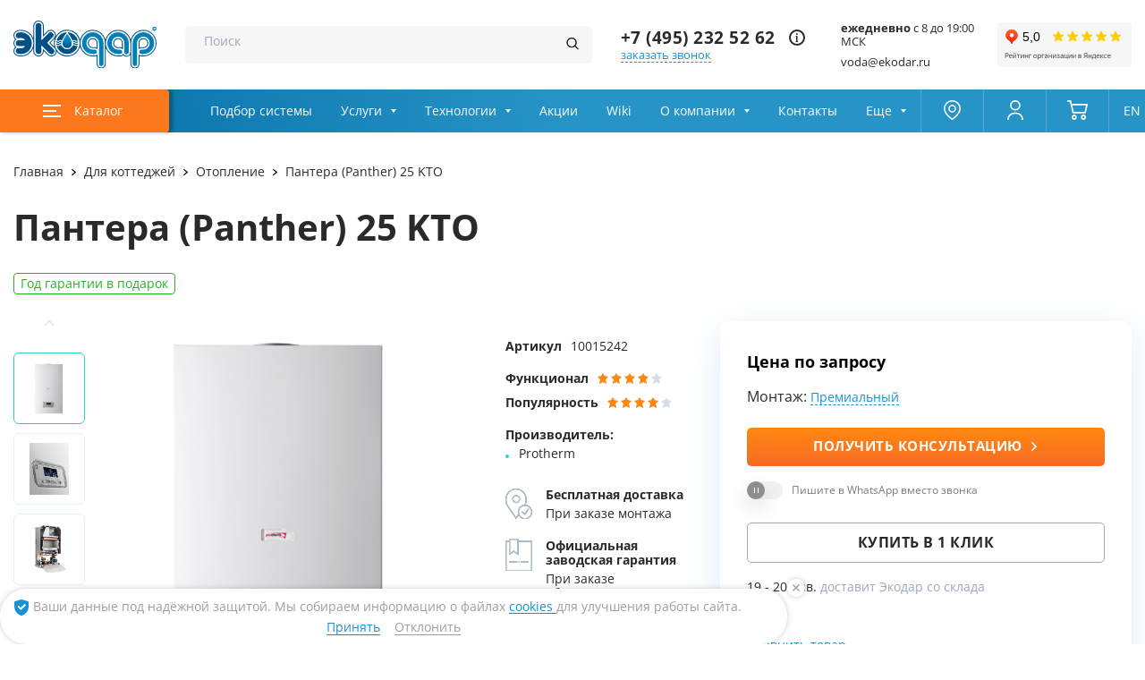

--- FILE ---
content_type: application/javascript; charset=utf-8
request_url: https://www.ekodar.ru/webpack/js/catalog-detail-critical.js
body_size: 1287
content:
!function(){"use strict";function e(t){return e="function"==typeof Symbol&&"symbol"==typeof Symbol.iterator?function(e){return typeof e}:function(e){return e&&"function"==typeof Symbol&&e.constructor===Symbol&&e!==Symbol.prototype?"symbol":typeof e},e(t)}function t(e){return function(e){if(Array.isArray(e))return r(e)}(e)||function(e){if("undefined"!=typeof Symbol&&null!=e[Symbol.iterator]||null!=e["@@iterator"])return Array.from(e)}(e)||function(e,t){if(e){if("string"==typeof e)return r(e,t);var n={}.toString.call(e).slice(8,-1);return"Object"===n&&e.constructor&&(n=e.constructor.name),"Map"===n||"Set"===n?Array.from(e):"Arguments"===n||/^(?:Ui|I)nt(?:8|16|32)(?:Clamped)?Array$/.test(n)?r(e,t):void 0}}(e)||function(){throw new TypeError("Invalid attempt to spread non-iterable instance.\nIn order to be iterable, non-array objects must have a [Symbol.iterator]() method.")}()}function r(e,t){(null==t||t>e.length)&&(t=e.length);for(var r=0,n=Array(t);r<t;r++)n[r]=e[r];return n}function n(e,t){for(var r=0;r<t.length;r++){var n=t[r];n.enumerable=n.enumerable||!1,n.configurable=!0,"value"in n&&(n.writable=!0),Object.defineProperty(e,o(n.key),n)}}function o(t){var r=function(t){if("object"!=e(t)||!t)return t;var r=t[Symbol.toPrimitive];if(void 0!==r){var n=r.call(t,"string");if("object"!=e(n))return n;throw new TypeError("@@toPrimitive must return a primitive value.")}return String(t)}(t);return"symbol"==e(r)?r:r+""}var i=function(){return e=function e(){!function(e,t){if(!(e instanceof t))throw new TypeError("Cannot call a class as a function")}(this,e)},r=[{key:"loadCSS",value:function(e,r,n){var o=arguments.length>3&&void 0!==arguments[3]?arguments[3]:0;if(t(document.styleSheets).some(function(t){return t.href&&t.href.includes(e)}))console.warn('CSS file "'.concat(e,'" is already loaded.'));else{var i=function(){var t=window.document.createElement("link"),o=r||window.document.getElementsByTagName("script")[0],i=window.document.styleSheets;t.rel="stylesheet",t.href=e,t.media="only x",o.parentNode.insertBefore(t,o);var a=function(){for(var r,o=0;o<i.length;o++)i[o].href&&i[o].href.indexOf(e)>-1&&(r=!0);r?t.media=n||"all":setTimeout(a,50)};return a(),t};if(!(o>0))return i();setTimeout(i,o)}}},{key:"loadJS",value:function(e){var r=arguments.length>1&&void 0!==arguments[1]?arguments[1]:null,n=!(arguments.length>2&&void 0!==arguments[2])||arguments[2],o=arguments.length>3&&void 0!==arguments[3]?arguments[3]:0,i=arguments.length>4&&void 0!==arguments[4]&&arguments[4];if(!i&&t(document.scripts).some(function(t){return t.src&&t.src===e}))console.warn('JS file "'.concat(e,'" is already loaded.'));else{var a=function(){var t=document.createElement("script");if(t.type="text/javascript","defer"===n?(t.defer=!0,t.async=!1):n?(t.async=!0,t.defer=!1):(t.async=!1,t.defer=!1),i){if("string"!=typeof e)return void console.error("Inline script must be a string");t.text=e}else t.src=e;var o=r||document.getElementsByTagName("script")[0];o.parentNode.insertBefore(t,o)};o>0?setTimeout(a,o):a()}}}],r&&n(e.prototype,r),Object.defineProperty(e,"prototype",{writable:!1}),e;var e,r}();document.addEventListener("DOMContentLoaded",function(){(new i).loadJS("/webpack/js/catalog-detail-scripts.js",null,!0,800,!1)})}();

--- FILE ---
content_type: image/svg+xml
request_url: https://www.ekodar.ru/images/icons/product/benefit-02.svg
body_size: 921
content:
<svg xmlns="http://www.w3.org/2000/svg" xmlns:xlink="http://www.w3.org/1999/xlink" width="37" height="44" viewBox="0 0 37 44">
  <metadata><?xpacket begin="﻿" id="W5M0MpCehiHzreSzNTczkc9d"?>
<x:xmpmeta xmlns:x="adobe:ns:meta/" x:xmptk="Adobe XMP Core 5.6-c138 79.159824, 2016/09/14-01:09:01        ">
   <rdf:RDF xmlns:rdf="http://www.w3.org/1999/02/22-rdf-syntax-ns#">
      <rdf:Description rdf:about=""/>
   </rdf:RDF>
</x:xmpmeta>
                                                                                                    
                                                                                                    
                                                                                                    
                                                                                                    
                                                                                                    
                                                                                                    
                                                                                                    
                                                                                                    
                                                                                                    
                                                                                                    
                                                                                                    
                                                                                                    
                                                                                                    
                                                                                                    
                                                                                                    
                                                                                                    
                                                                                                    
                                                                                                    
                                                                                                    
                                                                                                    
                           
<?xpacket end="w"?></metadata>
<defs>
    <style>
      .cls-1 {
        fill-rule: evenodd;
        filter: url(#filter);
      }
    </style>
    <filter id="filter" x="1131" y="736" width="37" height="44" filterUnits="userSpaceOnUse">
      <feFlood result="flood" flood-color="#b4c5d3"/>
      <feComposite result="composite" operator="in" in2="SourceGraphic"/>
      <feBlend result="blend" in2="SourceGraphic"/>
    </filter>
  </defs>
  <path id="Forma_1" data-name="Forma 1" class="cls-1" d="M1136.8,768.266h10.16a0.734,0.734,0,0,0,0-1.467H1136.8A0.734,0.734,0,0,0,1136.8,768.266Zm25.4,0a0.734,0.734,0,0,0,0-1.467h-9.44a0.734,0.734,0,0,0,0,1.467m-2.38-.213a0.777,0.777,0,0,0,.21-0.52,0.729,0.729,0,0,0-1.24-.521,0.75,0.75,0,0,0,0,1.041,0.73,0.73,0,0,0,.51.213A0.772,0.772,0,0,0,1150.38,768.053Zm16.89-29.12h-18.13v-2.2a0.733,0.733,0,0,0-.73-0.733H1136.8a0.725,0.725,0,0,0-.72.733v2.2h-4.35a0.726,0.726,0,0,0-.73.733v39.6a0.726,0.726,0,0,0,.73.733h35.54a0.726,0.726,0,0,0,.73-0.733v-39.6A0.726,0.726,0,0,0,1167.27,738.933Zm-29.74.733v-2.2h10.16V755.8l-4.65-3.52a0.717,0.717,0,0,0-.87,0l-4.64,3.52V739.666Zm29.02,38.866h-34.1V740.4h3.63v16.867a0.726,0.726,0,0,0,.4.656,0.717,0.717,0,0,0,.76-0.07l5.37-4.07,5.37,4.07a0.675,0.675,0,0,0,.19.1,0.436,0.436,0,0,0,.08.018,0.607,0.607,0,0,0,.13.022c0.01,0,.02,0,0.03,0s0.03-.008.04-0.009a0.694,0.694,0,0,0,.29-0.069,0.745,0.745,0,0,0,.4-0.656V740.4h17.41v38.133Z" transform="translate(-1131 -736)"/>
</svg>


--- FILE ---
content_type: image/svg+xml
request_url: https://www.ekodar.ru/images/icons/social/zen.svg
body_size: 536
content:
<?xml version="1.0" encoding="utf-8"?>
<!-- Generator: Adobe Illustrator 24.3.0, SVG Export Plug-In . SVG Version: 6.00 Build 0)  -->
<svg version="1.1" id="Layer_1" xmlns="http://www.w3.org/2000/svg" xmlns:xlink="http://www.w3.org/1999/xlink" x="0px" y="0px"
	 viewBox="0 0 48 48" style="enable-background:new 0 0 48 48;" xml:space="preserve">
<style type="text/css">
	.st0{fill:#FFFFFF;}
</style>
<path class="st0" d="M42.3,22.9C42.3,22.9,42.3,22.9,42.3,22.9c0.5,0,0.9-0.2,1.2-0.5c0.3-0.3,0.4-0.8,0.4-1.2
	c-1.2-8.8-8.2-15.8-17.1-17c-0.4-0.1-0.9,0.1-1.2,0.4S25,5.3,25,5.7C25.2,20,27.8,22.5,42.3,22.9z M42.3,25.1
	C27.8,25.5,25.2,28,25,42.3c0,0.4,0.2,0.9,0.5,1.1c0.3,0.2,0.6,0.4,1,0.4c0.1,0,0.1,0,0.2,0c8.8-1.2,15.8-8.2,17.1-17
	c0.1-0.4-0.1-0.9-0.4-1.2C43.1,25.2,42.7,25,42.3,25.1z M5.7,25.1c-0.4,0-0.9,0.2-1.2,0.5c-0.3,0.3-0.4,0.8-0.4,1.2
	c1.2,8.8,8.2,15.8,17.1,17c0.1,0,0.1,0,0.2,0c0.4,0,0.7-0.1,1-0.4c0.3-0.3,0.5-0.7,0.5-1.1C22.8,28,20.2,25.4,5.7,25.1z M21.3,4.2
	c-8.8,1.2-15.8,8.2-17.1,17c-0.1,0.4,0.1,0.9,0.4,1.2c0.3,0.3,0.7,0.5,1.1,0.5c0,0,0,0,0,0C20.2,22.6,22.8,20,23,5.7
	c0-0.4-0.2-0.9-0.5-1.1C22.1,4.3,21.7,4.1,21.3,4.2z"/>
</svg>


--- FILE ---
content_type: image/svg+xml
request_url: https://www.ekodar.ru/images/icons/product/benefit-01.svg
body_size: 1332
content:
<svg xmlns="http://www.w3.org/2000/svg" xmlns:xlink="http://www.w3.org/1999/xlink" width="37" height="44" viewBox="0 0 39 44">
  <metadata><?xpacket begin="﻿" id="W5M0MpCehiHzreSzNTczkc9d"?>
<x:xmpmeta xmlns:x="adobe:ns:meta/" x:xmptk="Adobe XMP Core 5.6-c138 79.159824, 2016/09/14-01:09:01        ">
   <rdf:RDF xmlns:rdf="http://www.w3.org/1999/02/22-rdf-syntax-ns#">
      <rdf:Description rdf:about=""/>
   </rdf:RDF>
</x:xmpmeta>
                                                                                                    
                                                                                                    
                                                                                                    
                                                                                                    
                                                                                                    
                                                                                                    
                                                                                                    
                                                                                                    
                                                                                                    
                                                                                                    
                                                                                                    
                                                                                                    
                                                                                                    
                                                                                                    
                                                                                                    
                                                                                                    
                                                                                                    
                                                                                                    
                                                                                                    
                                                                                                    
                           
<?xpacket end="w"?></metadata>
<defs>
    <style>
      .cls-1 {
        fill-rule: evenodd;
        filter: url(#filter);
      }
    </style>
    <filter id="filter" x="1130" y="668" width="39" height="44" filterUnits="userSpaceOnUse">
      <feFlood result="flood" flood-color="#b4c5d3"/>
      <feComposite result="composite" operator="in" in2="SourceGraphic"/>
      <feBlend result="blend" in2="SourceGraphic"/>
    </filter>
  </defs>
  <path id="Forma_1" data-name="Forma 1" class="cls-1" d="M1159.48,691.248c2.77-6.189,1.53-14.193-3.07-18.755a15.565,15.565,0,0,0-21.88,0c-5.41,5.362-6.08,15.45-1.46,21.562l12.4,17.75,3.76-5.39A10.456,10.456,0,1,0,1159.48,691.248Zm-14.01,17.746-11.09-15.874c-4.19-5.547-3.59-14.656,1.29-19.5a13.943,13.943,0,0,1,19.6,0c4.23,4.2,5.29,12.011,2.43,17.616-0.31.024-.62,0.063-0.92,0.115l-0.12.017c-0.25.045-.5,0.1-0.74,0.164-0.1.025-.21,0.049-0.31,0.078-0.18.051-.35,0.109-0.53,0.168s-0.34.118-.5,0.185c-0.11.042-.21,0.087-0.31,0.133q-0.36.153-.69,0.329l-0.12.063a10.323,10.323,0,0,0-5.21,6.994c0,0.008-.01.016-0.01,0.024-0.06.3-.1,0.605-0.14,0.913a0.543,0.543,0,0,1-.02.126c-0.03.346-.05,0.7-0.05,1.051,0,0.307.02,0.613,0.05,0.92,0.01,0.126.02,0.251,0.04,0.375,0.02,0.16.04,0.32,0.07,0.481s0.06,0.335.1,0.5a0.709,0.709,0,0,0,.04.137c0.05,0.217.1,0.435,0.16,0.647Zm13.05,1.406a8.866,8.866,0,0,1-8.37-5.911c-0.08-.207-0.14-0.416-0.2-0.626a0.876,0.876,0,0,0-.04-0.152l-0.12-.557c-0.02-.109-0.03-0.219-0.05-0.328l-0.06-.423c-0.02-.265-0.04-0.531-0.04-0.8a8.809,8.809,0,0,1,4.63-7.724c0.04-.018.07-0.035,0.11-0.054,0.2-.1.4-0.2,0.61-0.29,0.12-.054.25-0.1,0.38-0.15s0.24-.091.36-0.131c0.21-.068.42-0.126,0.64-0.179l0.15-.038c0.26-.06.54-0.11,0.81-0.146l0.01,0c0.3-.038.59-0.062,0.89-0.071l0.36-.012A8.8,8.8,0,1,1,1158.52,710.4Zm-7.26-27.2a5.65,5.65,0,1,0-5.65,5.6A5.636,5.636,0,0,0,1151.26,683.2Zm-5.65,4a4,4,0,1,1,4.03-4A4.021,4.021,0,0,1,1145.61,687.2Zm17.08,9.943-4.51,6.432-3.19-2.593a0.8,0.8,0,1,0-1.02,1.236l3.86,3.143a0.823,0.823,0,0,0,.51.182,0.6,0.6,0,0,0,.11-0.008,0.808,0.808,0,0,0,.56-0.335l5.01-7.143a0.8,0.8,0,0,0-.2-1.113A0.816,0.816,0,0,0,1162.69,697.143Z" transform="translate(-1130 -668)"/>
</svg>


--- FILE ---
content_type: application/javascript; charset=utf-8
request_url: https://www.ekodar.ru/webpack/js/chanks/2858.js
body_size: 1421
content:
"use strict";(self.webpackChunknew_ekodar_ru=self.webpackChunknew_ekodar_ru||[]).push([[2858],{2858:function(t,e,o){function n(t){return n="function"==typeof Symbol&&"symbol"==typeof Symbol.iterator?function(t){return typeof t}:function(t){return t&&"function"==typeof Symbol&&t.constructor===Symbol&&t!==Symbol.prototype?"symbol":typeof t},n(t)}function r(t,e){for(var o=0;o<e.length;o++){var n=e[o];n.enumerable=n.enumerable||!1,n.configurable=!0,"value"in n&&(n.writable=!0),Object.defineProperty(t,i(n.key),n)}}function i(t){var e=function(t){if("object"!=n(t)||!t)return t;var e=t[Symbol.toPrimitive];if(void 0!==e){var o=e.call(t,"string");if("object"!=n(o))return o;throw new TypeError("@@toPrimitive must return a primitive value.")}return String(t)}(t);return"symbol"==n(e)?e:e+""}o.r(e),o.d(e,{default:function(){return s}});var s=function(){return t=function t(){!function(t,e){if(!(t instanceof e))throw new TypeError("Cannot call a class as a function")}(this,t),this.form=document.querySelector(".form--sms"),this.label=this.form.querySelector(".form__label"),this.input=this.form.querySelector(".form__input"),this.baseRouteId=this.form.querySelector(".baseRoute"),this.btnSend=this.form.querySelector(".form__sms-btn"),this.checkValidation=!1,this.errorClass="--error",this.successClass="success",this.validateSmsCode()},e=[{key:"validateInput",value:function(){var t=this;this.baseRouteId.value=92,this.input.addEventListener("input",function(e){e.target.value=e.target.value.replace(/[^0-9]/g,""),t.input.value.length>=4?(t.input.value=t.input.value.substr(0,4),t.label.classList.remove("--error"),t.checkValidation=!0):(t.label.classList.add("--error"),t.checkValidation=!1)})}},{key:"validateSmsCode",value:function(){var t=this;this.validateInput(),this.form.addEventListener("submit",function(e){e.preventDefault(),t.checkValidation?(console.log("валидация пройдена, попытка отправки"),t.send()):(console.error("Валидация SMS Code неудачна"),t.label.classList.add(t.errorClass))})}},{key:"send",value:function(){console.log("send");var t=this.form.getAttribute("action"),e=this.form.querySelector(".form__sms-title");e.textContent="Проверяем ваш код",this.animation(this.label,this.input,this.btnSend),fetch(t,{method:"POST",body:new FormData(this.form),headers:{"X-Requested-With":"XMLHttpRequest"}}).then(function(t){200==t.status?(console.log("форма отправлена"),t.json().then(function(t){"success"===t.result?(console.log("result: success"),e.textContent="Код подтверждён. Заявка успешно отправлена"):(console.log("result: error"),e.textContent="Произошла ошибка. Пожалуйста свяжитесь с нами по закрепленному номеру телефона в шапке сайта")})):(e.textContent="Ошибка при проверке. Пожалуйста свяжитесь с нами по закрепленному номеру телефона в шапке сайта",console.log("ошибка при отправке. Статус: ".concat(t.status)))}).catch(function(t){e.textContent="Что-то пошло не так. Пожалуйста свяжитесь с нами по закрепленному номеру телефона в шапке сайта",console.error(t)})}},{key:"animation",value:function(){for(var t=arguments.length,e=new Array(t),o=0;o<t;o++)e[o]=arguments[o];e.forEach(function(t){return t.style.display="none"})}}],e&&r(t.prototype,e),Object.defineProperty(t,"prototype",{writable:!1}),t;var t,e}()}}]);